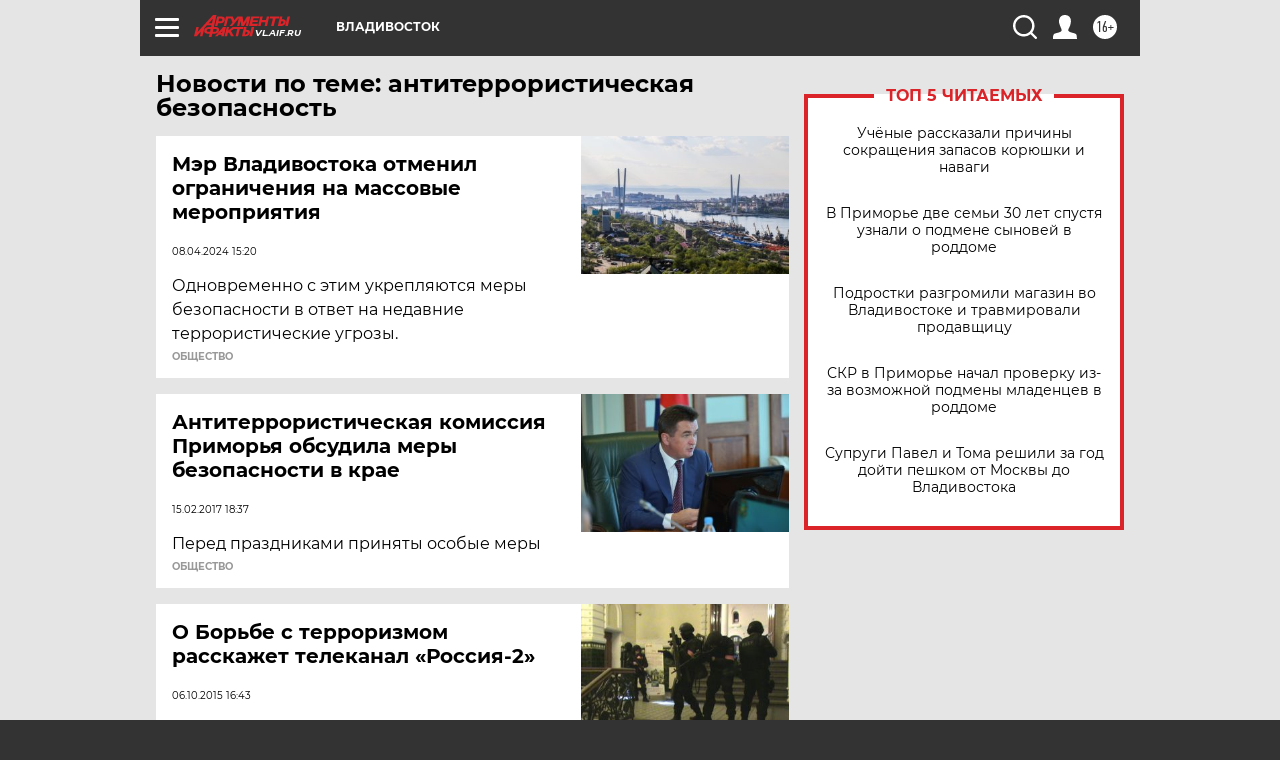

--- FILE ---
content_type: text/html
request_url: https://tns-counter.ru/nc01a**R%3Eundefined*aif_ru/ru/UTF-8/tmsec=aif_ru/789750747***
body_size: -71
content:
085573156978AB23X1769515811:085573156978AB23X1769515811